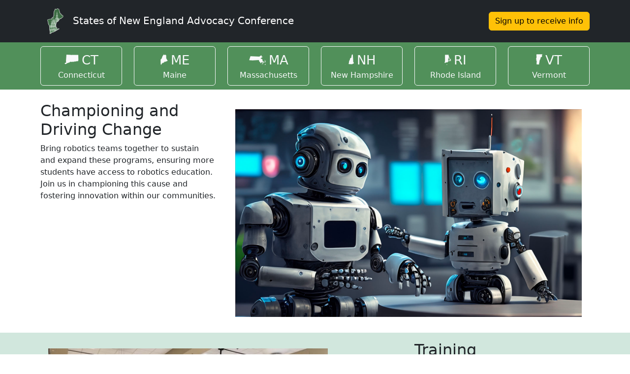

--- FILE ---
content_type: text/html; charset=UTF-8
request_url: https://sneac.info/
body_size: 1954
content:
<!doctype html>
<html lang="en">
	<head>
		<meta charset="utf-8">
		<meta name="viewport" content="width=device-width, initial-scale=1">
		<title>States of New England Advocacy Conference</title>
		<link rel="stylesheet" href="/css/bootstrap.min.css">
		<link rel="stylesheet" href="/css/sneac.css">
		<link rel="icon" href="/images/icon.png" sizes="192x192">
	</head>
	<body>

		<header>
			<nav class="navbar navbar-expand-lg navbar-dark bg-dark">
				<div class="container">
					<a class="navbar-brand" href="/">
						<img src="/images/icon.png" height="60" widht="60">
						<span class="d-none d-md-inline">States of New England Advocacy Conference</span>
						<span class="d-md-none">SNEAC</span>
					</a>
					<a class="me-0 btn btn-warning" href="https://forms.gle/TNMdHjMG1GWZN3SJ6" target="_blank">Sign up to receive info</a>
				</div>
			</nav>
<!--			<div class="bg-warning-subtle p-2">
				<div class="container">
					<p class="text-center"><a class="btn btn-success" href="https://us06web.zoom.us/j/84850664963?pwd=QLC1IjYPY34b9rkiHSD2mK2Fcru3YU.1" target="_blank">Join us live, 10am - Noon</a></p>-->
				</div>
			</div>
			<div class="bg-success p-2">
				<div class="container">
					<div class="row gx-2 gx-sm-3 gx-md-4">
						<div class="col">
							<a class="btn btn-outline-light p-1 p-md-2 d-block" href="/ct/">
								<span class="stateface stateface-ct">CT</span><span class="d-none d-lg-inline"><br>Connecticut</span>
							</a>
						</div>
						<div class="col">
							<a class="btn btn-outline-light p-1 p-md-2 d-block" href="/me/">
								<span class="stateface stateface-me">ME</span><span class="d-none d-lg-inline"><br>Maine</span>
							</a>
						</div>
						<div class="col">
							<a class="btn btn-outline-light p-1 p-md-2 d-block" href="/ma/">
								<span class="stateface stateface-ma">MA</span><span class="d-none d-lg-inline"><br>Massachusetts</span>
							</a>
						</div>
						<div class="col">
							<a class="btn btn-outline-light p-1 p-md-2 d-block" href="/nh/">
								<span class="stateface stateface-nh">NH</span><span class="d-none d-lg-inline"><br>New Hampshire</span>
							</a>
						</div>
						<div class="col">
							<a class="btn btn-outline-light p-1 p-md-2 d-block" href="/ri/">
								<span class="stateface stateface-ri">RI</span><span class="d-none d-lg-inline"><br>Rhode Island</span>
							</a>
						</div>
						<div class="col">
							<a class="btn btn-outline-light p-1 p-md-2 d-block" href="/vt/">
								<span class="stateface stateface-vt">VT</span><span class="d-none d-lg-inline"><br>Vermont</span>
							</a>
						</div>
					</div>
				</div>
			</nav>
		</header>
		<main>

			<div class="py-3 mt-2">
				<div class="container">
					<div class="row">
						<div class="col-12 col-sm-6 col-md-4">
							<h1 class="visually-hidden">States of New England Advocacy Conference</h1>
							<h2>Championing and Driving Change</h2>
							<p>Bring robotics teams together to sustain and expand these programs, ensuring more students have access to robotics education. Join us in championing this cause and fostering innovation within our communities.</p>
						</div>
						<div class="col-12 col-sm-6 col-md-8">
							<img src="/images/robots.jpg" width="1600" height="960" class="img-fluid p-5 p-sm-3 p-md-6">
						</div>
					</div>

				</div>
			</div>


			<div class="py-3 bg-success-subtle">
				<div class="container">
					<div class="row">
						<div class="col-12 col-sm-6 col-md-4 order-sm-2">
							<h2>Training</h2>
							<ul>
								<li>Watch our online videos to learn about advocacy and what your states goals are.</li>
								<li>Attend live event to reinforce and learn new skills</li>
							</ul>
							<p><a class="btn btn-warning d-block" href="https://forms.gle/TNMdHjMG1GWZN3SJ6" target="_blank">Register</a></p>
						</div>
						<div class="col-12 col-sm-6 col-md-8 order-sm-1">
							<img src="/images/sneac-training.jpg" width="600" height="450" class="img-fluid p-5 p-sm-3 p-md-6">
						</div>
					</div>

				</div>
			</div>


			<div class="py-3">
				<div class="container">
					<div class="row">
						<div class="col-12 col-sm-6 col-md-4">
							<h2>Meetings</h2>
							<ul>
								<li>Schedule meetings with your elected officials</li>
								<li>Advocate for STEM programs</li>
							</ul>
						</div>
						<div class="col-12 col-sm-6 col-md-8">
							<img src="/images/sneac-meeting.jpg" width="600" height="450" class="img-fluid p-5 p-sm-3 p-md-6">
						</div>
					</div>
				</div>
			</div>


			<div class="py-3 bg-success-subtle">
				<div class="container">
					<h2 class="h4">Select your state to get started:</h2>
					<div class="row">
						<div class="col">
							<a class="btn btn-outline-success p-1 p-md-2 d-block" href="/ct/">
								<span class="stateface stateface-ct fs-2">CT</span><span class="d-none d-md-inline fs-4"><br>Connecticut</span>
							</a>
						</div>
						<div class="col">
							<a class="btn btn-outline-success p-1 p-md-2 d-block" href="/me/">
								<span class="stateface stateface-me fs-2">ME</span><span class="d-none d-md-inline fs-4"><br>Maine</span>
							</a>
						</div>
						<div class="col">
							<a class="btn btn-outline-success p-1 p-md-2 d-block" href="/ma/">
								<span class="stateface stateface-ma fs-2">MA</span><span class="d-none d-md-inline fs-4"><br>Massachusetts</span>
							</a>
						</div>
					</div>
					<div class="row mt-3">
						<div class="col">
							<a class="btn btn-outline-success p-1 p-md-2 d-block" href="/nh/">
								<span class="stateface stateface-nh fs-2">NH</span><span class="d-none d-md-inline fs-4"><br>New Hampshire</span>
							</a>
						</div>
						<div class="col">
							<a class="btn btn-outline-success p-1 p-md-2 d-block" href="/ri/">
								<span class="stateface stateface-ri fs-2">RI</span><span class="d-none d-md-inline fs-4"><br>Rhode Island</span>
							</a>
						</div>
						<div class="col">
							<a class="btn btn-outline-success p-1 p-md-2 d-block" href="/vt/">
								<span class="stateface stateface-vt fs-2">VT</span><span class="d-none d-md-inline fs-4"><br>Vermont</span>
							</a>
						</div>
					</div>

				</div>
			</div>

			<div class="py-3 bg-secondary text-bg-secondary">
				<div class="container">
					<div class="row justify-content-center">
						<div class="col-4">
							<img src="/images/logo.png" class="img-fluid">
						</div>
						<div class="col-4">
							<p>The Southern New England Advocacy Conference was created in 2018 to get robotics teams in Southern New England to unleash the potential of advocacy in their state. In 2023 it was expanded to include all of New England and renamed States of New England Advocacy Conference.</p>
						</div>
					</div>
				</div>
			</div>
		</main>
		<script src="/js/bootstrap.min.js"></script>
		<!-- Google tag (gtag.js) -->
		<script async src="https://www.googletagmanager.com/gtag/js?id=G-YLF07B4L6H"></script>
		<script>
			window.dataLayer = window.dataLayer || [];
			function gtag(){dataLayer.push(arguments);}
			gtag('js', new Date());

			gtag('config', 'G-YLF07B4L6H');
		</script>
	</body>
</html>

--- FILE ---
content_type: text/css
request_url: https://sneac.info/css/sneac.css
body_size: 2718
content:

@font-face {
	 font-family: 'StateFaceRegular';
	 src: url('/fonts/stateface-regular-webfont.woff');
	 font-weight: normal;
	 font-style: normal;
 }

.stateface:before {
	font-family: StateFaceRegular;
	margin-right: 5px;
}

.stateface-replace {
	text-indent: -999em;
	display: inline-block;
	position: relative;
	min-width: 1em;
}

.stateface-replace:before {
	position: absolute;
	left: 0;
	top: 0;
	text-indent: 0;
}

.stateface-ak:before {
	content: "A";
}

.stateface-al:before {
	content: "B";
}

.stateface-ar:before {
	content: "C";
}

.stateface-az:before {
	content: "D";
}

.stateface-ca:before {
	content: "E";
}

.stateface-co:before {
	content: "F";
}

.stateface-ct:before {
	content: "G";
}

.stateface-dc:before {
	content: "y";
}

.stateface-de:before {
	content: "H";
}

.stateface-fl:before {
	content: "I";
}

.stateface-ga:before {
	content: "J";
}

.stateface-hi:before {
	content: "K";
}

.stateface-ia:before {
	content: "L";
}

.stateface-id:before {
	content: "M";
}

.stateface-il:before {
	content: "N";
}

.stateface-in:before {
	content: "O";
}

.stateface-ks:before {
	content: "P";
}

.stateface-ky:before {
	content: "Q";
}

.stateface-la:before {
	content: "R";
}

.stateface-ma:before {
	content: "S";
}

.stateface-md:before {
	content: "T";
}

.stateface-me:before {
	content: "U";
}

.stateface-mi:before {
	content: "V";
}

.stateface-mn:before {
	content: "W";
}

.stateface-mo:before {
	content: "X";
}

.stateface-ms:before {
	content: "Y";
}

.stateface-mt:before {
	content: "Z";
}

.stateface-nc:before {
	content: "a";
}

.stateface-nd:before {
	content: "b";
}

.stateface-ne:before {
	content: "c";
}

.stateface-nh:before {
	content: "d";
}

.stateface-nj:before {
	content: "e";
}

.stateface-nm:before {
	content: "f";
}

.stateface-nv:before {
	content: "g";
}

.stateface-ny:before {
	content: "h";
}

.stateface-oh:before {
	content: "i";
}

.stateface-ok:before {
	content: "j";
}

.stateface-or:before {
	content: "k";
}

.stateface-pa:before {
	content: "l";
}

.stateface-ri:before {
	content: "m";
}

.stateface-sc:before {
	content: "n";
}

.stateface-sd:before {
	content: "o";
}

.stateface-tn:before {
	content: "p";
}

.stateface-tx:before {
	content: "q";
}

.stateface-us:before {
	content: "z";
}

.stateface-ut:before {
	content: "r";
}

.stateface-va:before {
	content: "s";
}

.stateface-vt:before {
	content: "t";
}

.stateface-wa:before {
	content: "u";
}

.stateface-wi:before {
	content: "v";
}

.stateface-wv:before {
	content: "w";
}

.stateface-wy:before {
	content: "x";
}


:root {
	--bs-link-color-rgb: 81,144,90;
	--bs-link-hover-color-rgb: 60,107,67;
	--bs-success-rgb: 81,144,90;
}

@media (min-width: 768px) {
	header span.stateface {
		font-size: 1.6rem;
	}
}

.youtube-video {
	aspect-ratio: 16 / 9;
	width: 100%;
}
